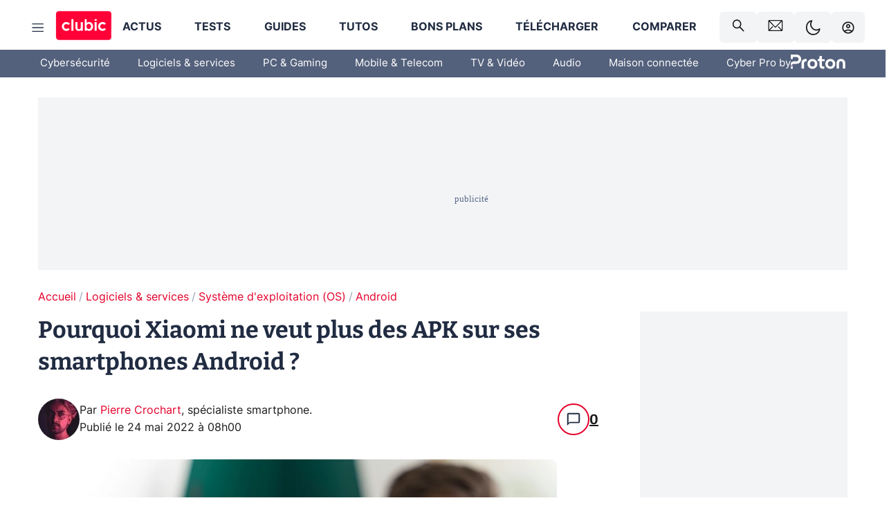

--- FILE ---
content_type: image/svg+xml
request_url: https://scripts.opti-digital.com/assets/601/logo.svg
body_size: 3206
content:
<svg xmlns="http://www.w3.org/2000/svg" xmlns:xlink="http://www.w3.org/1999/xlink" width="146" height="64" viewBox="0 0 146 64">
  <defs>
    <style>
      .cls-1 {
        font-size: 25px;
        fill: #5d6c8a;
        font-family: Inter;
        font-weight: 300;
      }
    </style>
  </defs>
  <image id="Objet_dynamique_vectoriel_copie" data-name="Objet dynamique vectoriel copie" x="5" y="6" width="135" height="36" xlink:href="[data-uri]"/>
  <text id="publicité_copie" data-name="publicité copie" class="cls-1" transform="translate(89.25 57.375) scale(0.508)">publicité</text>
</svg>
